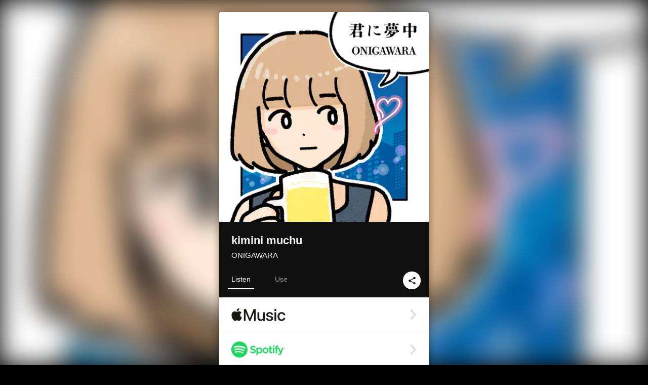

--- FILE ---
content_type: text/html; charset=UTF-8
request_url: https://linkco.re/D24uTEPz?lang=en
body_size: 10479
content:
<!doctype html><html lang=en prefix="og: http://ogp.me/ns#"><head><meta charset=utf-8><meta name=keywords content="ONIGAWARA,オニガワラ,iTunes,Amazon Music,Spotify,Download"><meta name=description content="Album • 2022 • 2 Songs • 6 mins"><meta name=thumbnail content="https://tcj-image-production.s3.ap-northeast-1.amazonaws.com/u74317/r931767/ite931767.jpg?X-Amz-Algorithm=AWS4-HMAC-SHA256&amp;X-Amz-Credential=AKIAJV4VIS2VN3X4CBGA%2F20260121%2Fap-northeast-1%2Fs3%2Faws4_request&amp;X-Amz-Date=20260121T064148Z&amp;X-Amz-Expires=86400&amp;X-Amz-SignedHeaders=host&amp;X-Amz-Signature=a438adbe31f55100452f796f393fdd1cadb4cde7daead543b644d68a50fdff08"><meta name=viewport content="width=device-width"><meta name=format-detection content="telephone=no"><meta property="og:title" content="kimini muchu by ONIGAWARA"><meta property="og:type" content="music.album"><meta property="og:url" content="https://linkco.re/D24uTEPz"><meta property="og:image" content="https://www.tunecore.co.jp/s3pna/tcj-image-production/u74317/r931767/itd931767.jpg"><meta property="og:site_name" content="TuneCore Japan"><meta property="og:description" content="Album • 2022 • 2 Songs • 6 mins"><meta property="og:locale" content="en_US"><meta property="og:locale:alternate" content="ja_JP"><meta property="music:musician" content="https://linkco.re/D24uTEPz"><meta property="music:release_date" content="2022-08-20"><meta property="music:song" content="kimini muchu"><meta property="music:song:track" content="1"><meta property="music:song" content="moonlight"><meta property="music:song:track" content="2"><meta property="fb:app_id" content="355055424548858"><meta name=twitter:card content="summary_large_image"><meta name=twitter:url content="https://linkco.re/D24uTEPz"><meta name=twitter:title content="kimini muchu by ONIGAWARA"><meta name=twitter:image content="https://www.tunecore.co.jp/s3pna/tcj-image-production/u74317/r931767/itd931767.jpg"><meta name=twitter:description content="Album • 2022 • 2 Songs • 6 mins"><link rel="shortcut icon" href=/favicon.ico><link href=/static/v128578443/css/googleapi_fonts_Montserrat700.css rel=stylesheet><link href="https://fonts.googleapis.com/css?family=Roboto" rel=stylesheet><title>kimini muchu by ONIGAWARA | TuneCore Japan</title>
<link rel=stylesheet href=/static/v128578443/css/bootstrap.min.css><link rel=stylesheet href=/static/v128578443/css/font-awesome-min.css><link rel=stylesheet href=/static/v128578443/css/linkcore.css><link rel=stylesheet href=/static/v128578443/css/toastr.css><link rel=canonical href="https://linkco.re/D24uTEPz?lang=en"><link rel=amphtml href=https://linkco.re/amp/D24uTEPz><link rel=alternate hreflang=x-default href=https://linkco.re/D24uTEPz><link rel=alternate hreflang=en href="https://linkco.re/D24uTEPz?lang=en"><link rel=alternate hreflang=ja href="https://linkco.re/D24uTEPz?lang=ja"><script>
    (function(e,t,n,s,o){e[s]=e[s]||[],e[s].push({"gtm.start":(new Date).getTime(),event:"gtm.js"});var a=t.getElementsByTagName(n)[0],i=t.createElement(n),r=s!="dataLayer"?"&l="+s:"";i.async=!0,i.src="https://www.googletagmanager.com/gtm.js?id="+o+r,a.parentNode.insertBefore(i,a)})(window,document,"script","dataLayer","GTM-T66DDXK")
  </script><script src=/static/v128578443/js/jquery-1.11.3.min.js></script><script src=/static/v128578443/js/bootstrap.min.js></script><script src=/static/v128578443/js/jplayer/jquery.jplayer.js></script><script src=/static/v128578443/js/jplayer_artist.js></script><script src=/static/v128578443/js/toastr.min.js></script><script src=/static/v128578443/js/lazysizes.min.js></script><script src=/static/v128578443/clipboard.js/clipboard.min.js></script></head><body><noscript><iframe src="https://www.googletagmanager.com/ns.html?id=GTM-T66DDXK" height=0 width=0 style=display:none;visibility:hidden></iframe></noscript><script async src=//pagead2.googlesyndication.com/pagead/js/adsbygoogle.js></script><script>
  (adsbygoogle=window.adsbygoogle||[]).push({google_ad_client:"ca-pub-8251852406063252",enable_page_level_ads:!0})
</script><div id=container><div class=single-release><section class="single-release-detail album_detail r931767_detail"><div class="release-bg-cover hidden-xs"><picture><source media="(min-width: 300px)" srcset="https://tcj-image-production.s3.ap-northeast-1.amazonaws.com/u74317/r931767/itew931767.webp?X-Amz-Algorithm=AWS4-HMAC-SHA256&amp;X-Amz-Credential=AKIAJV4VIS2VN3X4CBGA%2F20260121%2Fap-northeast-1%2Fs3%2Faws4_request&amp;X-Amz-Date=20260121T064148Z&amp;X-Amz-Expires=86400&amp;X-Amz-SignedHeaders=host&amp;X-Amz-Signature=60f7988d1fe94efc74172789144090652656fc501954d30365966b0aa72e0e1f 1x, https://tcj-image-production.s3.ap-northeast-1.amazonaws.com/u74317/r931767/itdw931767.webp?X-Amz-Algorithm=AWS4-HMAC-SHA256&amp;X-Amz-Credential=AKIAJV4VIS2VN3X4CBGA%2F20260121%2Fap-northeast-1%2Fs3%2Faws4_request&amp;X-Amz-Date=20260121T064148Z&amp;X-Amz-Expires=86400&amp;X-Amz-SignedHeaders=host&amp;X-Amz-Signature=78dee2b962a339036887d0a2fedc2fd0aed01b14a72aa91219ebcaa913cab3cc 2x" type=image/webp><source media="(min-width: 300px)" srcset="https://tcj-image-production.s3.ap-northeast-1.amazonaws.com/u74317/r931767/ite931767.jpg?X-Amz-Algorithm=AWS4-HMAC-SHA256&amp;X-Amz-Credential=AKIAJV4VIS2VN3X4CBGA%2F20260121%2Fap-northeast-1%2Fs3%2Faws4_request&amp;X-Amz-Date=20260121T064148Z&amp;X-Amz-Expires=86400&amp;X-Amz-SignedHeaders=host&amp;X-Amz-Signature=a438adbe31f55100452f796f393fdd1cadb4cde7daead543b644d68a50fdff08 1x, https://tcj-image-production.s3.ap-northeast-1.amazonaws.com/u74317/r931767/itd931767.jpg?X-Amz-Algorithm=AWS4-HMAC-SHA256&amp;X-Amz-Credential=AKIAJV4VIS2VN3X4CBGA%2F20260121%2Fap-northeast-1%2Fs3%2Faws4_request&amp;X-Amz-Date=20260121T064148Z&amp;X-Amz-Expires=86400&amp;X-Amz-SignedHeaders=host&amp;X-Amz-Signature=9af0ef896a8115ae0168e370596ca57ad53e8a3b8b0c2939448ff3a9992511b8 2x" type=image/jpeg><img src="https://tcj-image-production.s3.ap-northeast-1.amazonaws.com/u74317/r931767/ite931767.jpg?X-Amz-Algorithm=AWS4-HMAC-SHA256&amp;X-Amz-Credential=AKIAJV4VIS2VN3X4CBGA%2F20260121%2Fap-northeast-1%2Fs3%2Faws4_request&amp;X-Amz-Date=20260121T064148Z&amp;X-Amz-Expires=86400&amp;X-Amz-SignedHeaders=host&amp;X-Amz-Signature=a438adbe31f55100452f796f393fdd1cadb4cde7daead543b644d68a50fdff08" alt="kimini muchu Front Cover"></picture></div><div class=centering><div class='listening clearfix' id=r931767_detail><div class=cover><div class=artwork><picture><source media="(min-width: 300px)" srcset="https://tcj-image-production.s3.ap-northeast-1.amazonaws.com/u74317/r931767/itew931767.webp?X-Amz-Algorithm=AWS4-HMAC-SHA256&amp;X-Amz-Credential=AKIAJV4VIS2VN3X4CBGA%2F20260121%2Fap-northeast-1%2Fs3%2Faws4_request&amp;X-Amz-Date=20260121T064148Z&amp;X-Amz-Expires=86400&amp;X-Amz-SignedHeaders=host&amp;X-Amz-Signature=60f7988d1fe94efc74172789144090652656fc501954d30365966b0aa72e0e1f 1x, https://tcj-image-production.s3.ap-northeast-1.amazonaws.com/u74317/r931767/itdw931767.webp?X-Amz-Algorithm=AWS4-HMAC-SHA256&amp;X-Amz-Credential=AKIAJV4VIS2VN3X4CBGA%2F20260121%2Fap-northeast-1%2Fs3%2Faws4_request&amp;X-Amz-Date=20260121T064148Z&amp;X-Amz-Expires=86400&amp;X-Amz-SignedHeaders=host&amp;X-Amz-Signature=78dee2b962a339036887d0a2fedc2fd0aed01b14a72aa91219ebcaa913cab3cc 2x" type=image/webp><source media="(min-width: 300px)" srcset="https://tcj-image-production.s3.ap-northeast-1.amazonaws.com/u74317/r931767/ite931767.jpg?X-Amz-Algorithm=AWS4-HMAC-SHA256&amp;X-Amz-Credential=AKIAJV4VIS2VN3X4CBGA%2F20260121%2Fap-northeast-1%2Fs3%2Faws4_request&amp;X-Amz-Date=20260121T064148Z&amp;X-Amz-Expires=86400&amp;X-Amz-SignedHeaders=host&amp;X-Amz-Signature=a438adbe31f55100452f796f393fdd1cadb4cde7daead543b644d68a50fdff08 1x, https://tcj-image-production.s3.ap-northeast-1.amazonaws.com/u74317/r931767/itd931767.jpg?X-Amz-Algorithm=AWS4-HMAC-SHA256&amp;X-Amz-Credential=AKIAJV4VIS2VN3X4CBGA%2F20260121%2Fap-northeast-1%2Fs3%2Faws4_request&amp;X-Amz-Date=20260121T064148Z&amp;X-Amz-Expires=86400&amp;X-Amz-SignedHeaders=host&amp;X-Amz-Signature=9af0ef896a8115ae0168e370596ca57ad53e8a3b8b0c2939448ff3a9992511b8 2x" type=image/jpeg><img src="https://tcj-image-production.s3.ap-northeast-1.amazonaws.com/u74317/r931767/ite931767.jpg?X-Amz-Algorithm=AWS4-HMAC-SHA256&amp;X-Amz-Credential=AKIAJV4VIS2VN3X4CBGA%2F20260121%2Fap-northeast-1%2Fs3%2Faws4_request&amp;X-Amz-Date=20260121T064148Z&amp;X-Amz-Expires=86400&amp;X-Amz-SignedHeaders=host&amp;X-Amz-Signature=a438adbe31f55100452f796f393fdd1cadb4cde7daead543b644d68a50fdff08" alt="kimini muchu Front Cover" height=400 width=400></picture></div><div class=title><div class=release_title><h1 title="kimini muchu">kimini muchu</h1></div><div class=artist_name><h2 class=name><a href='https://www.tunecore.co.jp/artists/ONIGAWARA-NISHIMIKAWA?lang=en' aria-label=ONIGAWARA title=ONIGAWARA class=text-link>ONIGAWARA</a></h2></div></div><div class=tab_wrap><input id=tab_listen type=radio name=tab class=tab_switch checked onclick="setParams('listen')">
<label class=tab_label for=tab_listen>Listen</label><div class=tab_content><div class=release_stores><div class=info><input id=store_more_check type=checkbox><ul class=store_icon><li data-store=2605><a href="https://www.tunecore.co.jp/to/apple_music/931767?lang=en" id=store_id_2605 title="Available on Apple Music" data-store=2605><span class=store><picture><img class="mb5 lazyload" alt="Available on Apple Music" width=107 height=40 data-sizes=auto data-src=/static/v128578443/images/stores/apple_music.1x.png data-srcset="/static/v128578443/images/stores/apple_music.1x.png 1x, /static/v128578443/images/stores/apple_music.2x.png 2x, /static/v128578443/images/stores/apple_music.3x.png 3x" alt="Available on Apple Music"><noscript><img class=mb5 alt="Available on Apple Music" width=107 height=40 src=/static/v128578443/images/stores/apple_music.1x.png srcset="/static/v128578443/images/stores/apple_music.1x.png 1x, /static/v128578443/images/stores/apple_music.2x.png 2x, /static/v128578443/images/stores/apple_music.3x.png 3x" alt="Available on Apple Music"></noscript></picture><img src=/static/v128578443/images/arrow_right.svg alt></span></a><li data-store=305><a href="https://www.tunecore.co.jp/to/spotify/931767?lang=en" id=store_id_305 title="Available on Spotify" data-store=305><span class=store><picture><img class="mb5 lazyload" alt="Available on Spotify" width=107 height=40 data-sizes=auto data-src=/static/v128578443/images/stores/spotify.1x.png data-srcset="/static/v128578443/images/stores/spotify.1x.png 1x, /static/v128578443/images/stores/spotify.2x.png 2x, /static/v128578443/images/stores/spotify.3x.png 3x" alt="Available on Spotify"><noscript><img class=mb5 alt="Available on Spotify" width=107 height=40 src=/static/v128578443/images/stores/spotify.1x.png srcset="/static/v128578443/images/stores/spotify.1x.png 1x, /static/v128578443/images/stores/spotify.2x.png 2x, /static/v128578443/images/stores/spotify.3x.png 3x" alt="Available on Spotify"></noscript></picture><img src=/static/v128578443/images/arrow_right.svg alt></span></a><li data-store=2105><a href="https://www.tunecore.co.jp/to/youtube_music_key/931767?lang=en" id=store_id_2105 title="Available on YouTube Music" data-store=2105><span class=store><picture><img class="mb5 lazyload" alt="Available on YouTube Music" width=107 height=40 data-sizes=auto data-src=/static/v128578443/images/stores/youtube_music_key.1x.png data-srcset="/static/v128578443/images/stores/youtube_music_key.1x.png 1x, /static/v128578443/images/stores/youtube_music_key.2x.png 2x, /static/v128578443/images/stores/youtube_music_key.3x.png 3x" alt="Available on YouTube Music"><noscript><img class=mb5 alt="Available on YouTube Music" width=107 height=40 src=/static/v128578443/images/stores/youtube_music_key.1x.png srcset="/static/v128578443/images/stores/youtube_music_key.1x.png 1x, /static/v128578443/images/stores/youtube_music_key.2x.png 2x, /static/v128578443/images/stores/youtube_music_key.3x.png 3x" alt="Available on YouTube Music"></noscript></picture><img src=/static/v128578443/images/arrow_right.svg alt></span></a><li data-store=2501><a href="https://www.tunecore.co.jp/to/line/931767?lang=en" id=store_id_2501 title="Available on LINE MUSIC" data-store=2501><span class=store><picture><img class="mb5 lazyload" alt="Available on LINE MUSIC" width=107 height=40 data-sizes=auto data-src=/static/v128578443/images/stores/line.1x.png data-srcset="/static/v128578443/images/stores/line.1x.png 1x, /static/v128578443/images/stores/line.2x.png 2x, /static/v128578443/images/stores/line.3x.png 3x" alt="Available on LINE MUSIC"><noscript><img class=mb5 alt="Available on LINE MUSIC" width=107 height=40 src=/static/v128578443/images/stores/line.1x.png srcset="/static/v128578443/images/stores/line.1x.png 1x, /static/v128578443/images/stores/line.2x.png 2x, /static/v128578443/images/stores/line.3x.png 3x" alt="Available on LINE MUSIC"></noscript></picture><img src=/static/v128578443/images/arrow_right.svg alt></span></a><li data-store=3705><a href="https://www.tunecore.co.jp/to/amazon_music_unlimited/931767?lang=en" id=store_id_3705 title="Available on Amazon Music Unlimited" data-store=3705><span class=store><picture><img class="mb5 lazyload" alt="Available on Amazon Music Unlimited" width=107 height=40 data-sizes=auto data-src=/static/v128578443/images/stores/amazon_music_unlimited.1x.png data-srcset="/static/v128578443/images/stores/amazon_music_unlimited.1x.png 1x, /static/v128578443/images/stores/amazon_music_unlimited.2x.png 2x, /static/v128578443/images/stores/amazon_music_unlimited.3x.png 3x" alt="Available on Amazon Music Unlimited"><noscript><img class=mb5 alt="Available on Amazon Music Unlimited" width=107 height=40 src=/static/v128578443/images/stores/amazon_music_unlimited.1x.png srcset="/static/v128578443/images/stores/amazon_music_unlimited.1x.png 1x, /static/v128578443/images/stores/amazon_music_unlimited.2x.png 2x, /static/v128578443/images/stores/amazon_music_unlimited.3x.png 3x" alt="Available on Amazon Music Unlimited"></noscript></picture><img src=/static/v128578443/images/arrow_right.svg alt></span></a><li data-store=2701><a href="https://www.tunecore.co.jp/to/awa/931767?lang=en" id=store_id_2701 title="Available on AWA" data-store=2701><span class=store><picture><img class="mb5 lazyload" alt="Available on AWA" width=107 height=40 data-sizes=auto data-src=/static/v128578443/images/stores/awa.1x.png data-srcset="/static/v128578443/images/stores/awa.1x.png 1x, /static/v128578443/images/stores/awa.2x.png 2x, /static/v128578443/images/stores/awa.3x.png 3x" alt="Available on AWA"><noscript><img class=mb5 alt="Available on AWA" width=107 height=40 src=/static/v128578443/images/stores/awa.1x.png srcset="/static/v128578443/images/stores/awa.1x.png 1x, /static/v128578443/images/stores/awa.2x.png 2x, /static/v128578443/images/stores/awa.3x.png 3x" alt="Available on AWA"></noscript></picture><img src=/static/v128578443/images/arrow_right.svg alt></span></a><li data-store=105><a href="https://www.tunecore.co.jp/to/itunes/931767?lang=en" id=store_id_105 title="Available on iTunes" data-store=105><span class=store><picture><img class="mb5 lazyload" alt="Available on iTunes" width=107 height=40 data-sizes=auto data-src=/static/v128578443/images/stores/itunes.1x.png data-srcset="/static/v128578443/images/stores/itunes.1x.png 1x, /static/v128578443/images/stores/itunes.2x.png 2x, /static/v128578443/images/stores/itunes.3x.png 3x" alt="Available on iTunes"><noscript><img class=mb5 alt="Available on iTunes" width=107 height=40 src=/static/v128578443/images/stores/itunes.1x.png srcset="/static/v128578443/images/stores/itunes.1x.png 1x, /static/v128578443/images/stores/itunes.2x.png 2x, /static/v128578443/images/stores/itunes.3x.png 3x" alt="Available on iTunes"></noscript></picture><img src=/static/v128578443/images/arrow_right.svg alt></span></a><li data-store=3605><a href="https://www.tunecore.co.jp/to/amazon_music/931767?lang=en" id=store_id_3605 title="Available on Amazon Music" data-store=3605><span class=store><picture><img class="mb5 lazyload" alt="Available on Amazon Music" width=107 height=40 data-sizes=auto data-src=/static/v128578443/images/stores/amazon_music.1x.png data-srcset="/static/v128578443/images/stores/amazon_music.1x.png 1x, /static/v128578443/images/stores/amazon_music.2x.png 2x, /static/v128578443/images/stores/amazon_music.3x.png 3x" alt="Available on Amazon Music"><noscript><img class=mb5 alt="Available on Amazon Music" width=107 height=40 src=/static/v128578443/images/stores/amazon_music.1x.png srcset="/static/v128578443/images/stores/amazon_music.1x.png 1x, /static/v128578443/images/stores/amazon_music.2x.png 2x, /static/v128578443/images/stores/amazon_music.3x.png 3x" alt="Available on Amazon Music"></noscript></picture><img src=/static/v128578443/images/arrow_right.svg alt></span></a><li data-store=401><a href="https://www.tunecore.co.jp/to/recochoku401/931767?lang=en" id=store_id_401 title="Available on recochoku" data-store=401><span class=store><picture><img class="mb5 lazyload" alt="Available on recochoku" width=107 height=40 data-sizes=auto data-src=/static/v128578443/images/stores/recochoku_recochoku.1x.png data-srcset="/static/v128578443/images/stores/recochoku_recochoku.1x.png 1x, /static/v128578443/images/stores/recochoku_recochoku.2x.png 2x, /static/v128578443/images/stores/recochoku_recochoku.3x.png 3x" alt="Available on recochoku"><noscript><img class=mb5 alt="Available on recochoku" width=107 height=40 src=/static/v128578443/images/stores/recochoku_recochoku.1x.png srcset="/static/v128578443/images/stores/recochoku_recochoku.1x.png 1x, /static/v128578443/images/stores/recochoku_recochoku.2x.png 2x, /static/v128578443/images/stores/recochoku_recochoku.3x.png 3x" alt="Available on recochoku"></noscript></picture><img src=/static/v128578443/images/arrow_right.svg alt></span></a><li data-store=1701><a href="https://www.tunecore.co.jp/to/mora1701/931767?lang=en" id=store_id_1701 title="Available on mora" data-store=1701><span class=store><picture><img class="mb5 lazyload" alt="Available on mora" width=107 height=40 data-sizes=auto data-src=/static/v128578443/images/stores/moratouch.1x.png data-srcset="/static/v128578443/images/stores/moratouch.1x.png 1x, /static/v128578443/images/stores/moratouch.2x.png 2x, /static/v128578443/images/stores/moratouch.3x.png 3x" alt="Available on mora"><noscript><img class=mb5 alt="Available on mora" width=107 height=40 src=/static/v128578443/images/stores/moratouch.1x.png srcset="/static/v128578443/images/stores/moratouch.1x.png 1x, /static/v128578443/images/stores/moratouch.2x.png 2x, /static/v128578443/images/stores/moratouch.3x.png 3x" alt="Available on mora"></noscript></picture><img src=/static/v128578443/images/arrow_right.svg alt></span></a><li data-store=3005 class=toggle_store_icon><a href="https://www.tunecore.co.jp/to/amazon_prime_music/931767?lang=en" id=store_id_3005 title="Available on Prime Music" data-store=3005><span class=store><picture><img class="mb5 lazyload" alt="Available on Prime Music" width=107 height=40 data-sizes=auto data-src=/static/v128578443/images/stores/amazon_prime_music.1x.png data-srcset="/static/v128578443/images/stores/amazon_prime_music.1x.png 1x, /static/v128578443/images/stores/amazon_prime_music.2x.png 2x, /static/v128578443/images/stores/amazon_prime_music.3x.png 3x" alt="Available on Prime Music"><noscript><img class=mb5 alt="Available on Prime Music" width=107 height=40 src=/static/v128578443/images/stores/amazon_prime_music.1x.png srcset="/static/v128578443/images/stores/amazon_prime_music.1x.png 1x, /static/v128578443/images/stores/amazon_prime_music.2x.png 2x, /static/v128578443/images/stores/amazon_prime_music.3x.png 3x" alt="Available on Prime Music"></noscript></picture><img src=/static/v128578443/images/arrow_right.svg alt></span></a><li data-store=4705 class=toggle_store_icon><a href="https://www.tunecore.co.jp/to/amazon_music_free/931767?lang=en" id=store_id_4705 title="Available on Amazon Music Free" data-store=4705><span class=store><picture><img class="mb5 lazyload" alt="Available on Amazon Music Free" width=107 height=40 data-sizes=auto data-src=/static/v128578443/images/stores/amazon_music_free.1x.png data-srcset="/static/v128578443/images/stores/amazon_music_free.1x.png 1x, /static/v128578443/images/stores/amazon_music_free.2x.png 2x, /static/v128578443/images/stores/amazon_music_free.3x.png 3x" alt="Available on Amazon Music Free"><noscript><img class=mb5 alt="Available on Amazon Music Free" width=107 height=40 src=/static/v128578443/images/stores/amazon_music_free.1x.png srcset="/static/v128578443/images/stores/amazon_music_free.1x.png 1x, /static/v128578443/images/stores/amazon_music_free.2x.png 2x, /static/v128578443/images/stores/amazon_music_free.3x.png 3x" alt="Available on Amazon Music Free"></noscript></picture><img src=/static/v128578443/images/arrow_right.svg alt></span></a><li data-store=3805 class=toggle_store_icon><a href="https://www.tunecore.co.jp/to/deezer/931767?lang=en" id=store_id_3805 title="Available on Deezer" data-store=3805><span class=store><picture><img class="mb5 lazyload" alt="Available on Deezer" width=107 height=40 data-sizes=auto data-src=/static/v128578443/images/stores/deezer.1x.png data-srcset="/static/v128578443/images/stores/deezer.1x.png 1x, /static/v128578443/images/stores/deezer.2x.png 2x, /static/v128578443/images/stores/deezer.3x.png 3x" alt="Available on Deezer"><noscript><img class=mb5 alt="Available on Deezer" width=107 height=40 src=/static/v128578443/images/stores/deezer.1x.png srcset="/static/v128578443/images/stores/deezer.1x.png 1x, /static/v128578443/images/stores/deezer.2x.png 2x, /static/v128578443/images/stores/deezer.3x.png 3x" alt="Available on Deezer"></noscript></picture><img src=/static/v128578443/images/arrow_right.svg alt></span></a><li data-store=1105 class=toggle_store_icon><a href="https://www.tunecore.co.jp/to/kkbox/931767?lang=en" id=store_id_1105 title="Available on KKBOX" data-store=1105><span class=store><picture><img class="mb5 lazyload" alt="Available on KKBOX" width=107 height=40 data-sizes=auto data-src=/static/v128578443/images/stores/kkbox.1x.png data-srcset="/static/v128578443/images/stores/kkbox.1x.png 1x, /static/v128578443/images/stores/kkbox.2x.png 2x, /static/v128578443/images/stores/kkbox.3x.png 3x" alt="Available on KKBOX"><noscript><img class=mb5 alt="Available on KKBOX" width=107 height=40 src=/static/v128578443/images/stores/kkbox.1x.png srcset="/static/v128578443/images/stores/kkbox.1x.png 1x, /static/v128578443/images/stores/kkbox.2x.png 2x, /static/v128578443/images/stores/kkbox.3x.png 3x" alt="Available on KKBOX"></noscript></picture><img src=/static/v128578443/images/arrow_right.svg alt></span></a><li data-store=404 class=toggle_store_icon><a href="https://www.tunecore.co.jp/to/recochoku404/931767?lang=en" id=store_id_404 title="Available on d hits powered by recochoku" data-store=404><span class=store><picture><img class="mb5 lazyload" alt="Available on d hits powered by recochoku" width=107 height=40 data-sizes=auto data-src=/static/v128578443/images/stores/recochoku_dhits.1x.png data-srcset="/static/v128578443/images/stores/recochoku_dhits.1x.png 1x, /static/v128578443/images/stores/recochoku_dhits.2x.png 2x, /static/v128578443/images/stores/recochoku_dhits.3x.png 3x" alt="Available on d hits powered by recochoku"><noscript><img class=mb5 alt="Available on d hits powered by recochoku" width=107 height=40 src=/static/v128578443/images/stores/recochoku_dhits.1x.png srcset="/static/v128578443/images/stores/recochoku_dhits.1x.png 1x, /static/v128578443/images/stores/recochoku_dhits.2x.png 2x, /static/v128578443/images/stores/recochoku_dhits.3x.png 3x" alt="Available on d hits powered by recochoku"></noscript></picture><img src=/static/v128578443/images/arrow_right.svg alt></span></a><li data-store=402 class=toggle_store_icon><a href="https://www.tunecore.co.jp/to/recochoku402/931767?lang=en" id=store_id_402 title="Available on d music powered by recochoku" data-store=402><span class=store><picture><img class="mb5 lazyload" alt="Available on d music powered by recochoku" width=107 height=40 data-sizes=auto data-src=/static/v128578443/images/stores/recochoku_dmusic.1x.png data-srcset="/static/v128578443/images/stores/recochoku_dmusic.1x.png 1x, /static/v128578443/images/stores/recochoku_dmusic.2x.png 2x, /static/v128578443/images/stores/recochoku_dmusic.3x.png 3x" alt="Available on d music powered by recochoku"><noscript><img class=mb5 alt="Available on d music powered by recochoku" width=107 height=40 src=/static/v128578443/images/stores/recochoku_dmusic.1x.png srcset="/static/v128578443/images/stores/recochoku_dmusic.1x.png 1x, /static/v128578443/images/stores/recochoku_dmusic.2x.png 2x, /static/v128578443/images/stores/recochoku_dmusic.3x.png 3x" alt="Available on d music powered by recochoku"></noscript></picture><img src=/static/v128578443/images/arrow_right.svg alt></span></a><li data-store=403 class=toggle_store_icon><a href="https://www.tunecore.co.jp/to/recochoku403/931767?lang=en" id=store_id_403 title="Available on Music Store powered by recochoku" data-store=403><span class=store><picture><img class="mb5 lazyload" alt="Available on Music Store powered by recochoku" width=107 height=40 data-sizes=auto data-src=/static/v128578443/images/stores/recochoku_lismo_store.1x.png data-srcset="/static/v128578443/images/stores/recochoku_lismo_store.1x.png 1x, /static/v128578443/images/stores/recochoku_lismo_store.2x.png 2x, /static/v128578443/images/stores/recochoku_lismo_store.3x.png 3x" alt="Available on Music Store powered by recochoku"><noscript><img class=mb5 alt="Available on Music Store powered by recochoku" width=107 height=40 src=/static/v128578443/images/stores/recochoku_lismo_store.1x.png srcset="/static/v128578443/images/stores/recochoku_lismo_store.1x.png 1x, /static/v128578443/images/stores/recochoku_lismo_store.2x.png 2x, /static/v128578443/images/stores/recochoku_lismo_store.3x.png 3x" alt="Available on Music Store powered by recochoku"></noscript></picture><img src=/static/v128578443/images/arrow_right.svg alt></span></a><li data-store=1801 class=toggle_store_icon><a href="https://music-book.jp/Search?Keyword=ONIGAWARA%20%E5%90%9B%E3%81%AB%E5%A4%A2%E4%B8%AD" id=store_id_1801 title="Available on music.jp STORE" data-store=1801><span class=store><picture><img class="mb5 lazyload" alt="Available on music.jp STORE" width=107 height=40 data-sizes=auto data-src=/static/v128578443/images/stores/musicjp_store.1x.png data-srcset="/static/v128578443/images/stores/musicjp_store.1x.png 1x, /static/v128578443/images/stores/musicjp_store.2x.png 2x, /static/v128578443/images/stores/musicjp_store.3x.png 3x" alt="Available on music.jp STORE"><noscript><img class=mb5 alt="Available on music.jp STORE" width=107 height=40 src=/static/v128578443/images/stores/musicjp_store.1x.png srcset="/static/v128578443/images/stores/musicjp_store.1x.png 1x, /static/v128578443/images/stores/musicjp_store.2x.png 2x, /static/v128578443/images/stores/musicjp_store.3x.png 3x" alt="Available on music.jp STORE"></noscript></picture><img src=/static/v128578443/images/arrow_right.svg alt></span></a><li data-store=2401 class=toggle_store_icon><a href=https://pc.dwango.jp/searches/artist/ONIGAWARA%20%E5%90%9B%E3%81%AB%E5%A4%A2%E4%B8%AD id=store_id_2401 title="Available on dwango.jp" data-store=2401><span class=store><picture><img class="mb5 lazyload" alt="Available on dwango.jp" width=107 height=40 data-sizes=auto data-src=/static/v128578443/images/stores/dwango.1x.png data-srcset="/static/v128578443/images/stores/dwango.1x.png 1x, /static/v128578443/images/stores/dwango.2x.png 2x, /static/v128578443/images/stores/dwango.3x.png 3x" alt="Available on dwango.jp"><noscript><img class=mb5 alt="Available on dwango.jp" width=107 height=40 src=/static/v128578443/images/stores/dwango.1x.png srcset="/static/v128578443/images/stores/dwango.1x.png 1x, /static/v128578443/images/stores/dwango.2x.png 2x, /static/v128578443/images/stores/dwango.3x.png 3x" alt="Available on dwango.jp"></noscript></picture><img src=/static/v128578443/images/arrow_right.svg alt></span></a><li data-store=2402 class=toggle_store_icon><a href=https://pc.animelo.jp/search/artist/ONIGAWARA%20%E5%90%9B%E3%81%AB%E5%A4%A2%E4%B8%AD id=store_id_2402 title="Available on animelo mix" data-store=2402><span class=store><picture><img class="mb5 lazyload" alt="Available on animelo mix" width=107 height=40 data-sizes=auto data-src=/static/v128578443/images/stores/animelo_mix.1x.png data-srcset="/static/v128578443/images/stores/animelo_mix.1x.png 1x, /static/v128578443/images/stores/animelo_mix.2x.png 2x, /static/v128578443/images/stores/animelo_mix.3x.png 3x" alt="Available on animelo mix"><noscript><img class=mb5 alt="Available on animelo mix" width=107 height=40 src=/static/v128578443/images/stores/animelo_mix.1x.png srcset="/static/v128578443/images/stores/animelo_mix.1x.png 1x, /static/v128578443/images/stores/animelo_mix.2x.png 2x, /static/v128578443/images/stores/animelo_mix.3x.png 3x" alt="Available on animelo mix"></noscript></picture><img src=/static/v128578443/images/arrow_right.svg alt></span></a><li data-store=2403 class=toggle_store_icon><a href=https://pc.dwango.jp/searches/artist/ONIGAWARA%20%E5%90%9B%E3%81%AB%E5%A4%A2%E4%B8%AD id=store_id_2403 title="Available on K-POP Life" data-store=2403><span class=store><picture><img class="mb5 lazyload" alt="Available on K-POP Life" width=107 height=40 data-sizes=auto data-src=/static/v128578443/images/stores/kpop_life.1x.png data-srcset="/static/v128578443/images/stores/kpop_life.1x.png 1x, /static/v128578443/images/stores/kpop_life.2x.png 2x, /static/v128578443/images/stores/kpop_life.3x.png 3x" alt="Available on K-POP Life"><noscript><img class=mb5 alt="Available on K-POP Life" width=107 height=40 src=/static/v128578443/images/stores/kpop_life.1x.png srcset="/static/v128578443/images/stores/kpop_life.1x.png 1x, /static/v128578443/images/stores/kpop_life.2x.png 2x, /static/v128578443/images/stores/kpop_life.3x.png 3x" alt="Available on K-POP Life"></noscript></picture><img src=/static/v128578443/images/arrow_right.svg alt></span></a><li data-store=2404 class=toggle_store_icon><a href=https://pc.dwango.jp/searches/artist/ONIGAWARA%20%E5%90%9B%E3%81%AB%E5%A4%A2%E4%B8%AD id=store_id_2404 title="Available on Billboard x dwango" data-store=2404><span class=store><picture><img class="mb5 lazyload" alt="Available on Billboard x dwango" width=107 height=40 data-sizes=auto data-src=/static/v128578443/images/stores/billboard.1x.png data-srcset="/static/v128578443/images/stores/billboard.1x.png 1x, /static/v128578443/images/stores/billboard.2x.png 2x, /static/v128578443/images/stores/billboard.3x.png 3x" alt="Available on Billboard x dwango"><noscript><img class=mb5 alt="Available on Billboard x dwango" width=107 height=40 src=/static/v128578443/images/stores/billboard.1x.png srcset="/static/v128578443/images/stores/billboard.1x.png 1x, /static/v128578443/images/stores/billboard.2x.png 2x, /static/v128578443/images/stores/billboard.3x.png 3x" alt="Available on Billboard x dwango"></noscript></picture><img src=/static/v128578443/images/arrow_right.svg alt></span></a><li data-store=3301 class=toggle_store_icon><a href="https://www.tunecore.co.jp/to/ototoy3301/931767?lang=en" id=store_id_3301 title="Available on OTOTOY" data-store=3301><span class=store><picture><img class="mb5 lazyload" alt="Available on OTOTOY" width=107 height=40 data-sizes=auto data-src=/static/v128578443/images/stores/ototoy.1x.png data-srcset="/static/v128578443/images/stores/ototoy.1x.png 1x, /static/v128578443/images/stores/ototoy.2x.png 2x, /static/v128578443/images/stores/ototoy.3x.png 3x" alt="Available on OTOTOY"><noscript><img class=mb5 alt="Available on OTOTOY" width=107 height=40 src=/static/v128578443/images/stores/ototoy.1x.png srcset="/static/v128578443/images/stores/ototoy.1x.png 1x, /static/v128578443/images/stores/ototoy.2x.png 2x, /static/v128578443/images/stores/ototoy.3x.png 3x" alt="Available on OTOTOY"></noscript></picture><img src=/static/v128578443/images/arrow_right.svg alt></span></a><li data-store=501 class=toggle_store_icon><a href="https://www.tunecore.co.jp/to/mysound501/931767?lang=en" id=store_id_501 title="Available on mysound" data-store=501><span class=store><picture><img class="mb5 lazyload" alt="Available on mysound" width=107 height=40 data-sizes=auto data-src=/static/v128578443/images/stores/mysound_mysound.1x.png data-srcset="/static/v128578443/images/stores/mysound_mysound.1x.png 1x, /static/v128578443/images/stores/mysound_mysound.2x.png 2x, /static/v128578443/images/stores/mysound_mysound.3x.png 3x" alt="Available on mysound"><noscript><img class=mb5 alt="Available on mysound" width=107 height=40 src=/static/v128578443/images/stores/mysound_mysound.1x.png srcset="/static/v128578443/images/stores/mysound_mysound.1x.png 1x, /static/v128578443/images/stores/mysound_mysound.2x.png 2x, /static/v128578443/images/stores/mysound_mysound.3x.png 3x" alt="Available on mysound"></noscript></picture><img src=/static/v128578443/images/arrow_right.svg alt></span></a><li data-store=801 class=toggle_store_icon><a href="https://www.tunecore.co.jp/to/oricon/931767?lang=en" id=store_id_801 title="Available on Orimusic Store" data-store=801><span class=store><picture><img class="mb5 lazyload" alt="Available on Orimusic Store" width=107 height=40 data-sizes=auto data-src=/static/v128578443/images/stores/oricon.1x.png data-srcset="/static/v128578443/images/stores/oricon.1x.png 1x, /static/v128578443/images/stores/oricon.2x.png 2x, /static/v128578443/images/stores/oricon.3x.png 3x" alt="Available on Orimusic Store"><noscript><img class=mb5 alt="Available on Orimusic Store" width=107 height=40 src=/static/v128578443/images/stores/oricon.1x.png srcset="/static/v128578443/images/stores/oricon.1x.png 1x, /static/v128578443/images/stores/oricon.2x.png 2x, /static/v128578443/images/stores/oricon.3x.png 3x" alt="Available on Orimusic Store"></noscript></picture><img src=/static/v128578443/images/arrow_right.svg alt></span></a><li data-store=2301 class=toggle_store_icon><a href=https://au.utapass.auone.jp/ id=store_id_2301 title="Available on utapass" data-store=2301><span class=store><picture><img class="mb5 lazyload" alt="Available on utapass" width=107 height=40 data-sizes=auto data-src=/static/v128578443/images/stores/utapass.1x.png data-srcset="/static/v128578443/images/stores/utapass.1x.png 1x, /static/v128578443/images/stores/utapass.2x.png 2x, /static/v128578443/images/stores/utapass.3x.png 3x" alt="Available on utapass"><noscript><img class=mb5 alt="Available on utapass" width=107 height=40 src=/static/v128578443/images/stores/utapass.1x.png srcset="/static/v128578443/images/stores/utapass.1x.png 1x, /static/v128578443/images/stores/utapass.2x.png 2x, /static/v128578443/images/stores/utapass.3x.png 3x" alt="Available on utapass"></noscript></picture><img src=/static/v128578443/images/arrow_right.svg alt></span></a><li data-store=3501 class=toggle_store_icon><a href="https://music.rakuten.co.jp/link/search/result/ALBUM?q=%20%E5%90%9B%E3%81%AB%E5%A4%A2%E4%B8%AD" id=store_id_3501 title="Available on Rakuten Music" data-store=3501><span class=store><picture><img class="mb5 lazyload" alt="Available on Rakuten Music" width=107 height=40 data-sizes=auto data-src=/static/v128578443/images/stores/rakuten_music.1x.png data-srcset="/static/v128578443/images/stores/rakuten_music.1x.png 1x, /static/v128578443/images/stores/rakuten_music.2x.png 2x, /static/v128578443/images/stores/rakuten_music.3x.png 3x" alt="Available on Rakuten Music"><noscript><img class=mb5 alt="Available on Rakuten Music" width=107 height=40 src=/static/v128578443/images/stores/rakuten_music.1x.png srcset="/static/v128578443/images/stores/rakuten_music.1x.png 1x, /static/v128578443/images/stores/rakuten_music.2x.png 2x, /static/v128578443/images/stores/rakuten_music.3x.png 3x" alt="Available on Rakuten Music"></noscript></picture><img src=/static/v128578443/images/arrow_right.svg alt></span></a><li data-store=3101 class=toggle_store_icon><a href=http://smart.usen.com/ id=store_id_3101 title="Available on USEN" data-store=3101><span class=store><picture><img class="mb5 lazyload" alt="Available on USEN" width=107 height=40 data-sizes=auto data-src=/static/v128578443/images/stores/usen.1x.png data-srcset="/static/v128578443/images/stores/usen.1x.png 1x, /static/v128578443/images/stores/usen.2x.png 2x, /static/v128578443/images/stores/usen.3x.png 3x" alt="Available on USEN"><noscript><img class=mb5 alt="Available on USEN" width=107 height=40 src=/static/v128578443/images/stores/usen.1x.png srcset="/static/v128578443/images/stores/usen.1x.png 1x, /static/v128578443/images/stores/usen.2x.png 2x, /static/v128578443/images/stores/usen.3x.png 3x" alt="Available on USEN"></noscript></picture><img src=/static/v128578443/images/arrow_right.svg alt></span></a><li data-store=413 class=toggle_store_icon><a href=http://otoraku.jp id=store_id_413 title="Available on OTORAKU" data-store=413><span class=store><picture><img class="mb5 lazyload" alt="Available on OTORAKU" width=107 height=40 data-sizes=auto data-src=/static/v128578443/images/stores/recochoku_otoraku.1x.png data-srcset="/static/v128578443/images/stores/recochoku_otoraku.1x.png 1x, /static/v128578443/images/stores/recochoku_otoraku.2x.png 2x, /static/v128578443/images/stores/recochoku_otoraku.3x.png 3x" alt="Available on OTORAKU"><noscript><img class=mb5 alt="Available on OTORAKU" width=107 height=40 src=/static/v128578443/images/stores/recochoku_otoraku.1x.png srcset="/static/v128578443/images/stores/recochoku_otoraku.1x.png 1x, /static/v128578443/images/stores/recochoku_otoraku.2x.png 2x, /static/v128578443/images/stores/recochoku_otoraku.3x.png 3x" alt="Available on OTORAKU"></noscript></picture><img src=/static/v128578443/images/arrow_right.svg alt></span></a><li data-store=5501 class=toggle_store_icon><a href="https://y.qq.com/portal/search.html?t=album&amp;w=ONIGAWARA%20kimini%20muchu" id=store_id_5501 title="Available on QQ Music" data-store=5501><span class=store><picture><img class="mb5 lazyload" alt="Available on QQ Music" width=107 height=40 data-sizes=auto data-src=/static/v128578443/images/stores/qq_music.1x.png data-srcset="/static/v128578443/images/stores/qq_music.1x.png 1x, /static/v128578443/images/stores/qq_music.2x.png 2x, /static/v128578443/images/stores/qq_music.3x.png 3x" alt="Available on QQ Music"><noscript><img class=mb5 alt="Available on QQ Music" width=107 height=40 src=/static/v128578443/images/stores/qq_music.1x.png srcset="/static/v128578443/images/stores/qq_music.1x.png 1x, /static/v128578443/images/stores/qq_music.2x.png 2x, /static/v128578443/images/stores/qq_music.3x.png 3x" alt="Available on QQ Music"></noscript></picture><img src=/static/v128578443/images/arrow_right.svg alt></span></a><li data-store=5502 class=toggle_store_icon><a href=https://www.kugou.com/ id=store_id_5502 title="Available on Kugou Music" data-store=5502><span class=store><picture><img class="mb5 lazyload" alt="Available on Kugou Music" width=107 height=40 data-sizes=auto data-src=/static/v128578443/images/stores/kugou.1x.png data-srcset="/static/v128578443/images/stores/kugou.1x.png 1x, /static/v128578443/images/stores/kugou.2x.png 2x, /static/v128578443/images/stores/kugou.3x.png 3x" alt="Available on Kugou Music"><noscript><img class=mb5 alt="Available on Kugou Music" width=107 height=40 src=/static/v128578443/images/stores/kugou.1x.png srcset="/static/v128578443/images/stores/kugou.1x.png 1x, /static/v128578443/images/stores/kugou.2x.png 2x, /static/v128578443/images/stores/kugou.3x.png 3x" alt="Available on Kugou Music"></noscript></picture><img src=/static/v128578443/images/arrow_right.svg alt></span></a><li data-store=5503 class=toggle_store_icon><a href="https://www.kuwo.cn/search/album?key=ONIGAWARA%20kimini%20muchu" id=store_id_5503 title="Available on Kuwo Music" data-store=5503><span class=store><picture><img class="mb5 lazyload" alt="Available on Kuwo Music" width=107 height=40 data-sizes=auto data-src=/static/v128578443/images/stores/kuwo_music.1x.png data-srcset="/static/v128578443/images/stores/kuwo_music.1x.png 1x, /static/v128578443/images/stores/kuwo_music.2x.png 2x, /static/v128578443/images/stores/kuwo_music.3x.png 3x" alt="Available on Kuwo Music"><noscript><img class=mb5 alt="Available on Kuwo Music" width=107 height=40 src=/static/v128578443/images/stores/kuwo_music.1x.png srcset="/static/v128578443/images/stores/kuwo_music.1x.png 1x, /static/v128578443/images/stores/kuwo_music.2x.png 2x, /static/v128578443/images/stores/kuwo_music.3x.png 3x" alt="Available on Kuwo Music"></noscript></picture><img src=/static/v128578443/images/arrow_right.svg alt></span></a><li data-store=5601 class=toggle_store_icon><a href="https://music.163.com/#/search/m/?s=ONIGAWARA%20kimini%20muchu&amp;type=10" id=store_id_5601 title="Available on NetEase" data-store=5601><span class=store><picture><img class="mb5 lazyload" alt="Available on NetEase" width=107 height=40 data-sizes=auto data-src=/static/v128578443/images/stores/net_ease.1x.png data-srcset="/static/v128578443/images/stores/net_ease.1x.png 1x, /static/v128578443/images/stores/net_ease.2x.png 2x, /static/v128578443/images/stores/net_ease.3x.png 3x" alt="Available on NetEase"><noscript><img class=mb5 alt="Available on NetEase" width=107 height=40 src=/static/v128578443/images/stores/net_ease.1x.png srcset="/static/v128578443/images/stores/net_ease.1x.png 1x, /static/v128578443/images/stores/net_ease.2x.png 2x, /static/v128578443/images/stores/net_ease.3x.png 3x" alt="Available on NetEase"></noscript></picture><img src=/static/v128578443/images/arrow_right.svg alt></span></a><li data-store=5701 class=toggle_store_icon><a href="https://www.joox.com/za/search?keyword=%20kimini%20muchu" id=store_id_5701 title data-store=5701><span class=store><picture><img class="mb5 lazyload" alt width=107 height=40 data-sizes=auto data-src=/static/v128578443/images/stores/joox.1x.png data-srcset="/static/v128578443/images/stores/joox.1x.png 1x, /static/v128578443/images/stores/joox.2x.png 2x, /static/v128578443/images/stores/joox.3x.png 3x" alt><noscript><img class=mb5 alt width=107 height=40 src=/static/v128578443/images/stores/joox.1x.png srcset="/static/v128578443/images/stores/joox.1x.png 1x, /static/v128578443/images/stores/joox.2x.png 2x, /static/v128578443/images/stores/joox.3x.png 3x" alt></noscript></picture><img src=/static/v128578443/images/arrow_right.svg alt></span></a><li data-store=6401 class=toggle_store_icon><a href="https://www.music-flo.com/search/all?keyword=ONIGAWARA%20kimini%20muchu" id=store_id_6401 title="Available on FLO" data-store=6401><span class=store><picture><img class="mb5 lazyload" alt="Available on FLO" width=107 height=40 data-sizes=auto data-src=/static/v128578443/images/stores/flo.1x.png data-srcset="/static/v128578443/images/stores/flo.1x.png 1x, /static/v128578443/images/stores/flo.2x.png 2x, /static/v128578443/images/stores/flo.3x.png 3x" alt="Available on FLO"><noscript><img class=mb5 alt="Available on FLO" width=107 height=40 src=/static/v128578443/images/stores/flo.1x.png srcset="/static/v128578443/images/stores/flo.1x.png 1x, /static/v128578443/images/stores/flo.2x.png 2x, /static/v128578443/images/stores/flo.3x.png 3x" alt="Available on FLO"></noscript></picture><img src=/static/v128578443/images/arrow_right.svg alt></span></a><li data-store=4105 class=toggle_store_icon><a href=https://www.tiktok.com id=store_id_4105 title="Available on TikTok" data-store=4105><span class=store><picture><img class="mb5 lazyload" alt="Available on TikTok" width=107 height=40 data-sizes=auto data-src=/static/v128578443/images/stores/tiktok.1x.png data-srcset="/static/v128578443/images/stores/tiktok.1x.png 1x, /static/v128578443/images/stores/tiktok.2x.png 2x, /static/v128578443/images/stores/tiktok.3x.png 3x" alt="Available on TikTok"><noscript><img class=mb5 alt="Available on TikTok" width=107 height=40 src=/static/v128578443/images/stores/tiktok.1x.png srcset="/static/v128578443/images/stores/tiktok.1x.png 1x, /static/v128578443/images/stores/tiktok.2x.png 2x, /static/v128578443/images/stores/tiktok.3x.png 3x" alt="Available on TikTok"></noscript></picture><img src=/static/v128578443/images/arrow_right.svg alt></span></a></ul><label for=store_more_check class=store_more><div>See more
<span><img src=/static/v128578443/images/arrow_down_more.svg alt="See all"></span></div></label></div></div></div><input id=tab_use type=radio name=tab class=tab_switch onclick="setParams('use')">
<label class=tab_label for=tab_use>Use</label><div class=tab_content><ul class=service_icon><li class=youtube_short><button id=album_modal_open>
<span class=store><picture><img class="mb5 lazyload" width=107 height=40 data-sizes=auto data-src=/static/v128578443/images/yt-shorts.1x.png data-srcset="/static/v128578443/images/yt-shorts.1x.png 1x, /static/v128578443/images/yt-shorts.2x.png 2x, /static/v128578443/images/yt-shorts.3x.png 3x"><noscript><img class=mb5 width=107 height=40 src=/static/v128578443/images/yt-shorts.1x.png srcset="/static/v128578443/images/yt-shorts.1x.png 1x, /static/v128578443/images/yt-shorts.2x.png 2x, /static/v128578443/images/yt-shorts.3x.png 3x"></noscript></picture><img src=/static/v128578443/images/arrow_right.svg alt></span></button><div id=short_song_list_modal class=modal><div class=modal_content><div class=modal_header><h3 class=modal_header_title>Music available for YouTube Shorts</h3><span id=album_modal_close>×</span></div><div class=modal_body><a class=youtube_short_song href=https://www.youtube.com/source/7bRctYzGCR4/shorts target=_blank><p class=list_number>1<p class=youtube_short_song_link>kimini muchu<span class=arrow><svg width="8" height="12" viewBox="0 0 8 12" fill="none" xmlns="http://www.w3.org/2000/svg" class="arrow_icon">
                                    <path d="M4.6 6L0 1.4L1.4 0L7.4 6L1.4 12L0 10.6L4.6 6Z" fill="currentColor"/>
                                </svg></span></p></a><a class=youtube_short_song href=https://www.youtube.com/source/SKgIWw0k5pw/shorts target=_blank><p class=list_number>2<p class=youtube_short_song_link>moonlight<span class=arrow><svg width="8" height="12" viewBox="0 0 8 12" fill="none" xmlns="http://www.w3.org/2000/svg" class="arrow_icon">
                                    <path d="M4.6 6L0 1.4L1.4 0L7.4 6L1.4 12L0 10.6L4.6 6Z" fill="currentColor"/>
                                </svg></span></p></a></div><div class=modal_footer></div></div></div><script>
    document.addEventListener('DOMContentLoaded', (event) => {
    
    document.querySelector('#album_modal_open').addEventListener('click', function() {
        document.querySelector('#short_song_list_modal').style.display = 'block';
        document.documentElement.style.overflow = 'hidden';
    });

    
    document.querySelector('#album_modal_close').addEventListener('click', function() {
        document.querySelector('#short_song_list_modal').style.display = 'none';
        document.documentElement.style.overflow = 'auto';
    });

    
    window.addEventListener('click', function(e) {
        if (e.target === document.querySelector('#short_song_list_modal')) {
            document.querySelector('#short_song_list_modal').style.display = 'none';
            document.documentElement.style.overflow = 'auto';
        }
    });
});
</script></ul></div><div class=share_btn><a href=# class=share_icon data-target=#shareModal data-toggle=modal type=button><span><img class=share_svg src=/static/v128578443/images/share_black.svg alt=share></span></a></div></div></div></div><div id=r931767_info class=info_area><div class=trackList_heading><h3>Track List</h3></div><div class=trackList><ul><li><div class='list_music_play detail_track play' data-audiourl=https://audio-ssl.itunes.apple.com/itunes-assets/AudioPreview112/v4/9b/bf/26/9bbf2647-ad2e-1e0d-3cea-24875b70b320/mzaf_4828350399428474172.plus.aac.p.m4a><img class=play_img src=/static/v128578443/images/music_play.svg alt="Play music"></div><div class='list_music_play detail_track stop' hidden><img class=stop_img src=/static/v128578443/images/music_stop.svg alt="Stop music"></div><input id=collapse_target_credit-1 type=checkbox>
<label for=collapse_target_credit-1 class=collapse_button_show_credit><div class=trackList_block><div class=trackList_wrap><div class=list_number>1</div><div class=list_song_title><p>kimini muchu<p class=list_song_artistname>ONIGAWARA</div></div><div class=trackList_wrap><div class=lyrics_btn><a href="https://linkco.re/D24uTEPz/songs/1892404/lyrics?lang=en">Lyric</a></div><div class=arrow_down><span class=arrow_down_wrapper><img src=/static/v128578443/images/playlist_arrow_down.svg class=rotatable_arrow alt="Open to see more information"></span></div></div></div><div class="trackList_credit trackList_credit--2"><ul><li><h4>Lyricist</h4><p>SATIFOUR<li><h4>Composer</h4><p>ONIGAWARA</ul></div></label><li><div class='list_music_play detail_track play' data-audiourl=https://audio-ssl.itunes.apple.com/itunes-assets/AudioPreview112/v4/7a/cb/8c/7acb8c97-991f-07bc-2000-41a9e44d5e16/mzaf_12204229232942905918.plus.aac.p.m4a><img class=play_img src=/static/v128578443/images/music_play.svg alt="Play music"></div><div class='list_music_play detail_track stop' hidden><img class=stop_img src=/static/v128578443/images/music_stop.svg alt="Stop music"></div><input id=collapse_target_credit-2 type=checkbox>
<label for=collapse_target_credit-2 class=collapse_button_show_credit><div class=trackList_block><div class=trackList_wrap><div class=list_number>2</div><div class=list_song_title><p>moonlight<p class=list_song_artistname>ONIGAWARA</div></div><div class=trackList_wrap><div class=lyrics_btn><a href="https://linkco.re/D24uTEPz/songs/1892409/lyrics?lang=en">Lyric</a></div><div class=arrow_down><span class=arrow_down_wrapper><img src=/static/v128578443/images/playlist_arrow_down.svg class=rotatable_arrow alt="Open to see more information"></span></div></div></div><div class="trackList_credit trackList_credit--2"><ul><li><h4>Lyricist</h4><p>SATIFOUR<li><h4>Composer</h4><p>ONIGAWARA</ul></div></label></ul><div class=trackList_attention_container><p class=trackList_attention>※ Preview may take some time.<br>※ Preview is not available for songs under copyright collective.</div></div><div class=description><p class=linerNotes>Hello!!<br><br>This is SUPER J-POP Summer song!!<br><br>Listen to me!!!!</div><div class=chart_in><input id=chart-playlist-in-check type=checkbox><div class=chart_in_label><a href=#><label for=chart-playlist-in-check><img src=/static/v128578443/images/label_playlistin.png>
<span>Chart In</span></label></a></div><div class=chart_in_detail><div class=chart_in_past><h3>Past Playlist In</h3><div class=contents><h4>kimini muchu</h4><span><img width=36 width=36 alt class=ranking_store_icon src=/static/v128578443/images/linkcore_chart_playlist_icon/spotify.svg>
Spotify • New Music Everyday - tuneTracks (curated by TuneCore Japan) • 22 Aug 2022</span></div></div></div></div></div><script>
  document.addEventListener('DOMContentLoaded', (event) => {
  const urlParams = new URLSearchParams(window.location.search);
  const service = urlParams.get('preadd_service');
  const result = urlParams.get('preadd_result');
  const lang = urlParams.get('lang');
  
  if(service) {
    switch(result) {
      case "success":
        successMssg(lang);
        break;
      case "failed":
        errorMssg(lang);
        break;
    }
  }
  selectTab(urlParams);
});

function successMssg(lang) {
  const messageJa = 'Pre-Saveが完了しました！<br>あなたのライブラリに楽曲が追加される日を楽しみに過ごしましょう！';
  const messageEn = 'Pre-Save has been completed! <br> Let\'s look forward to the day when the music is added to your library!';
  const message = lang === 'en' ? messageEn : messageJa;
  toastr.success('<div style="display: inline-block;margin-left: 35px;">' + message + '</div>');
}

function errorMssg(lang) {
  const messageJa = '問題が発生しました。';
  const messageEn = 'An error occurred.';
  const message = lang === 'en' ? messageEn : messageJa;
  toastr.error('<div style="display: inline-block;margin-left: 35px;">' + message + '</div>');
}



function selectTab(params) {
  const tab = params.get('select');
  if(tab === 'use') {
    document.getElementById('tab_use').checked = true;
  } else if(tab === 'listen') {
    document.getElementById('tab_listen').checked = true;
  }
}



function setParams(tab) {
  const url = new URL(window.location.href);
  url.searchParams.set('select', tab);
  window.history.pushState({}, '', url);
}

</script><div class=artist_info><h3>Artist Profile</h3><ul><li class=artist><a href='https://www.tunecore.co.jp/artists/ONIGAWARA-NISHIMIKAWA?lang=en' aria-label=ONIGAWARA title=ONIGAWARA><div class=artistPhoto title=ONIGAWARA style="background: url('https://tcj-image-production.s3.ap-northeast-1.amazonaws.com/u74317/a302986/itc254427.jpg?X-Amz-Algorithm=AWS4-HMAC-SHA256&amp;X-Amz-Credential=AKIAJV4VIS2VN3X4CBGA%2F20260121%2Fap-northeast-1%2Fs3%2Faws4_request&amp;X-Amz-Date=20260121T064149Z&amp;X-Amz-Expires=86400&amp;X-Amz-SignedHeaders=host&amp;X-Amz-Signature=8a9e8c8eb01da1dde07f2faae8492903939d523186a3037059080dad60348912') center center no-repeat; background-size: cover;"></div></a><h4 class=artistProfle><a href='https://www.tunecore.co.jp/artists/ONIGAWARA-NISHIMIKAWA?lang=en' aria-label=ONIGAWARA title=ONIGAWARA class=text-link>ONIGAWARA</a></h4><p class=artistProfle_text>hey!my name is ONIGAWARA!!
I play music very well!!
thank you!!<p class=to_artistPage><a href='https://www.tunecore.co.jp/artists/ONIGAWARA-NISHIMIKAWA?lang=en'>Artist page</a><div class=follow><ul class=clearfix><li><a href=https://www.facebook.com/onigawara2013/ rel=noopener target=_blank aria-label=Facebook><img src=/static/v128578443/images/facebook.svg alt=Facebook></a><li><a href=https://twitter.com/ONIGAWARA2013 rel=noopener target=_blank aria-label=Twitter><img src=/static/v128578443/images/twitter.svg alt=Twitter></a><li><a href=https://www.youtube.com/user/onigawara90s rel=noopener target=_blank aria-label="YouTube Channel"><img src=/static/v128578443/images/youtube.svg alt="YoutTube Channel"></a><li><a href=https://www.instagram.com/onigawara_official/ rel=noopener target=_blank aria-label=Instagram><img src=/static/v128578443/images/instagram.svg alt=Instagram></a><li><a href=https://soundcloud.com/onigawara rel=noopener target=_blank aria-label=SoundCloud><img src=/static/v128578443/images/soundcloud.svg alt=SoundCloud></a><li><a href='https://www.tiktok.com/@onigawara2013?is_from_webapp=1&amp;sender_device=pc' rel=noopener target=_blank aria-label=TikTok><img src=/static/v128578443/images/tiktok.svg alt=TikTok></a></ul></div><hr style="border-color: #666; width: 24px"><h5 style="color: #ccc">ONIGAWARAの他のリリース</h5><div><ul><li><a href="https://linkco.re/EvuYEMbH?lang=en" class=release_list_item_link><div class=release_list_item><div class=thumb style="aspect-ratio: 1 / 1"><picture><source media="(min-width: 300px)" srcset="https://tcj-image-production.s3.ap-northeast-1.amazonaws.com/u74317/r763656/itew763656.webp?X-Amz-Algorithm=AWS4-HMAC-SHA256&amp;X-Amz-Credential=AKIAJV4VIS2VN3X4CBGA%2F20260121%2Fap-northeast-1%2Fs3%2Faws4_request&amp;X-Amz-Date=20260121T064149Z&amp;X-Amz-Expires=86400&amp;X-Amz-SignedHeaders=host&amp;X-Amz-Signature=5735863ee90ef102f8b1245c211d5aa0edddf54bcd7fec0cd7298cf178e0a575 1x, https://tcj-image-production.s3.ap-northeast-1.amazonaws.com/u74317/r763656/itdw763656.webp?X-Amz-Algorithm=AWS4-HMAC-SHA256&amp;X-Amz-Credential=AKIAJV4VIS2VN3X4CBGA%2F20260121%2Fap-northeast-1%2Fs3%2Faws4_request&amp;X-Amz-Date=20260121T064149Z&amp;X-Amz-Expires=86400&amp;X-Amz-SignedHeaders=host&amp;X-Amz-Signature=46a70fa8820f07ad29050bacd3a59cc6d6aac6cf9f69c0728478edf19dbb1005 2x" type=image/webp><source media="(min-width: 300px)" srcset="https://tcj-image-production.s3.ap-northeast-1.amazonaws.com/u74317/r763656/ite763656.jpg?X-Amz-Algorithm=AWS4-HMAC-SHA256&amp;X-Amz-Credential=AKIAJV4VIS2VN3X4CBGA%2F20260121%2Fap-northeast-1%2Fs3%2Faws4_request&amp;X-Amz-Date=20260121T064149Z&amp;X-Amz-Expires=86400&amp;X-Amz-SignedHeaders=host&amp;X-Amz-Signature=d55b1b53b4ccadd796c70774918b2c13ce6c8869d69fa4598cf82eef19bd87b3 1x, https://tcj-image-production.s3.ap-northeast-1.amazonaws.com/u74317/r763656/itd763656.jpg?X-Amz-Algorithm=AWS4-HMAC-SHA256&amp;X-Amz-Credential=AKIAJV4VIS2VN3X4CBGA%2F20260121%2Fap-northeast-1%2Fs3%2Faws4_request&amp;X-Amz-Date=20260121T064149Z&amp;X-Amz-Expires=86400&amp;X-Amz-SignedHeaders=host&amp;X-Amz-Signature=95ba55707292620a337876749532ab17786297e2e3abe8266a452ed2bac9bef8 2x" type=image/jpeg><img src="https://tcj-image-production.s3.ap-northeast-1.amazonaws.com/u74317/r763656/ite763656.jpg?X-Amz-Algorithm=AWS4-HMAC-SHA256&amp;X-Amz-Credential=AKIAJV4VIS2VN3X4CBGA%2F20260121%2Fap-northeast-1%2Fs3%2Faws4_request&amp;X-Amz-Date=20260121T064149Z&amp;X-Amz-Expires=86400&amp;X-Amz-SignedHeaders=host&amp;X-Amz-Signature=d55b1b53b4ccadd796c70774918b2c13ce6c8869d69fa4598cf82eef19bd87b3" alt="FREEDAMON Front Cover" height=48 width=48></picture></div><div class=title_container><span class=release_title>FREEDAMON</span>
<span class=artist_name>ONIGAWARA</span></div></div></a><li><a href="https://linkco.re/1MgdzAgU?lang=en" class=release_list_item_link><div class=release_list_item><div class=thumb style="aspect-ratio: 1 / 1"><picture><source media="(min-width: 300px)" srcset="https://tcj-image-production.s3.ap-northeast-1.amazonaws.com/u74317/r821835/itew821835.webp?X-Amz-Algorithm=AWS4-HMAC-SHA256&amp;X-Amz-Credential=AKIAJV4VIS2VN3X4CBGA%2F20260121%2Fap-northeast-1%2Fs3%2Faws4_request&amp;X-Amz-Date=20260121T064149Z&amp;X-Amz-Expires=86400&amp;X-Amz-SignedHeaders=host&amp;X-Amz-Signature=25a92e92456366096e03d06f5f04917c86ea0b1ac024f02dba5378a50a0975c3 1x, https://tcj-image-production.s3.ap-northeast-1.amazonaws.com/u74317/r821835/itdw821835.webp?X-Amz-Algorithm=AWS4-HMAC-SHA256&amp;X-Amz-Credential=AKIAJV4VIS2VN3X4CBGA%2F20260121%2Fap-northeast-1%2Fs3%2Faws4_request&amp;X-Amz-Date=20260121T064149Z&amp;X-Amz-Expires=86400&amp;X-Amz-SignedHeaders=host&amp;X-Amz-Signature=abdfe40daee38d87729be80e30374df035251455aba0fb5f8f2d625f0330f8e7 2x" type=image/webp><source media="(min-width: 300px)" srcset="https://tcj-image-production.s3.ap-northeast-1.amazonaws.com/u74317/r821835/ite821835.jpg?X-Amz-Algorithm=AWS4-HMAC-SHA256&amp;X-Amz-Credential=AKIAJV4VIS2VN3X4CBGA%2F20260121%2Fap-northeast-1%2Fs3%2Faws4_request&amp;X-Amz-Date=20260121T064149Z&amp;X-Amz-Expires=86400&amp;X-Amz-SignedHeaders=host&amp;X-Amz-Signature=e85ed6952303ea0d40ed539a272ff8c9eac39d6ae2e1d3ebac5d34efe8f1a508 1x, https://tcj-image-production.s3.ap-northeast-1.amazonaws.com/u74317/r821835/itd821835.jpg?X-Amz-Algorithm=AWS4-HMAC-SHA256&amp;X-Amz-Credential=AKIAJV4VIS2VN3X4CBGA%2F20260121%2Fap-northeast-1%2Fs3%2Faws4_request&amp;X-Amz-Date=20260121T064149Z&amp;X-Amz-Expires=86400&amp;X-Amz-SignedHeaders=host&amp;X-Amz-Signature=c2c03e4d7bfd6dee499774015175518e17949c06d8c995883a56ddfd264820a0 2x" type=image/jpeg><img src="https://tcj-image-production.s3.ap-northeast-1.amazonaws.com/u74317/r821835/ite821835.jpg?X-Amz-Algorithm=AWS4-HMAC-SHA256&amp;X-Amz-Credential=AKIAJV4VIS2VN3X4CBGA%2F20260121%2Fap-northeast-1%2Fs3%2Faws4_request&amp;X-Amz-Date=20260121T064149Z&amp;X-Amz-Expires=86400&amp;X-Amz-SignedHeaders=host&amp;X-Amz-Signature=e85ed6952303ea0d40ed539a272ff8c9eac39d6ae2e1d3ebac5d34efe8f1a508" alt="MUSEKININ.IN.THE.SUMMER Front Cover" height=48 width=48></picture></div><div class=title_container><span class=release_title>MUSEKININ.IN.THE.SUMMER</span>
<span class=artist_name>ONIGAWARA</span></div></div></a><li><a href="https://linkco.re/p4nG2MzY?lang=en" class=release_list_item_link><div class=release_list_item><div class=thumb style="aspect-ratio: 1 / 1"><picture><source media="(min-width: 300px)" srcset="https://tcj-image-production.s3.ap-northeast-1.amazonaws.com/u74317/r1058557/itew1058557.webp?X-Amz-Algorithm=AWS4-HMAC-SHA256&amp;X-Amz-Credential=AKIAJV4VIS2VN3X4CBGA%2F20260121%2Fap-northeast-1%2Fs3%2Faws4_request&amp;X-Amz-Date=20260121T064149Z&amp;X-Amz-Expires=86400&amp;X-Amz-SignedHeaders=host&amp;X-Amz-Signature=8993de990478c75ba50874d2b33ff8b1cf0ad18d80e3d2e5e768b23d5775ccf3 1x, https://tcj-image-production.s3.ap-northeast-1.amazonaws.com/u74317/r1058557/itdw1058557.webp?X-Amz-Algorithm=AWS4-HMAC-SHA256&amp;X-Amz-Credential=AKIAJV4VIS2VN3X4CBGA%2F20260121%2Fap-northeast-1%2Fs3%2Faws4_request&amp;X-Amz-Date=20260121T064149Z&amp;X-Amz-Expires=86400&amp;X-Amz-SignedHeaders=host&amp;X-Amz-Signature=2d02415edecc74bf879d94de13f485bb2d72dcde5bf020e59b4d43df4fcf5d9d 2x" type=image/webp><source media="(min-width: 300px)" srcset="https://tcj-image-production.s3.ap-northeast-1.amazonaws.com/u74317/r1058557/ite1058557.png?X-Amz-Algorithm=AWS4-HMAC-SHA256&amp;X-Amz-Credential=AKIAJV4VIS2VN3X4CBGA%2F20260121%2Fap-northeast-1%2Fs3%2Faws4_request&amp;X-Amz-Date=20260121T064149Z&amp;X-Amz-Expires=86400&amp;X-Amz-SignedHeaders=host&amp;X-Amz-Signature=c9527e5ac526c67c93f0a6f4b433e9f69115f952ccab1fbb929ec2cbc70d4a18 1x, https://tcj-image-production.s3.ap-northeast-1.amazonaws.com/u74317/r1058557/itd1058557.png?X-Amz-Algorithm=AWS4-HMAC-SHA256&amp;X-Amz-Credential=AKIAJV4VIS2VN3X4CBGA%2F20260121%2Fap-northeast-1%2Fs3%2Faws4_request&amp;X-Amz-Date=20260121T064149Z&amp;X-Amz-Expires=86400&amp;X-Amz-SignedHeaders=host&amp;X-Amz-Signature=ed7d336c164962b4df94db690eb5c8f3cf300f0ca26d411bad07d36b1601ccab 2x" type=image/png><img src="https://tcj-image-production.s3.ap-northeast-1.amazonaws.com/u74317/r1058557/ite1058557.png?X-Amz-Algorithm=AWS4-HMAC-SHA256&amp;X-Amz-Credential=AKIAJV4VIS2VN3X4CBGA%2F20260121%2Fap-northeast-1%2Fs3%2Faws4_request&amp;X-Amz-Date=20260121T064149Z&amp;X-Amz-Expires=86400&amp;X-Amz-SignedHeaders=host&amp;X-Amz-Signature=c9527e5ac526c67c93f0a6f4b433e9f69115f952ccab1fbb929ec2cbc70d4a18" alt="SLOW Front Cover" height=48 width=48></picture></div><div class=title_container><span class=release_title>SLOW</span>
<span class=artist_name>ONIGAWARA</span></div></div></a><li><a href="https://linkco.re/zt2DZYcV?lang=en" class=release_list_item_link><div class=release_list_item><div class=thumb style="aspect-ratio: 1 / 1"><picture><source media="(min-width: 300px)" srcset="https://tcj-image-production.s3.ap-northeast-1.amazonaws.com/u74317/r1101104/itew1101104.webp?X-Amz-Algorithm=AWS4-HMAC-SHA256&amp;X-Amz-Credential=AKIAJV4VIS2VN3X4CBGA%2F20260121%2Fap-northeast-1%2Fs3%2Faws4_request&amp;X-Amz-Date=20260121T064149Z&amp;X-Amz-Expires=86400&amp;X-Amz-SignedHeaders=host&amp;X-Amz-Signature=f7ffcd319a826ac33422b00977600a2e413b7ff77d146d7199433ea93a4fd365 1x, https://tcj-image-production.s3.ap-northeast-1.amazonaws.com/u74317/r1101104/itdw1101104.webp?X-Amz-Algorithm=AWS4-HMAC-SHA256&amp;X-Amz-Credential=AKIAJV4VIS2VN3X4CBGA%2F20260121%2Fap-northeast-1%2Fs3%2Faws4_request&amp;X-Amz-Date=20260121T064149Z&amp;X-Amz-Expires=86400&amp;X-Amz-SignedHeaders=host&amp;X-Amz-Signature=c3f15827e208247f04e490e11d0f90dcb7cfe25e85f26d7af7879e4095e8bf55 2x" type=image/webp><source media="(min-width: 300px)" srcset="https://tcj-image-production.s3.ap-northeast-1.amazonaws.com/u74317/r1101104/ite1101104.png?X-Amz-Algorithm=AWS4-HMAC-SHA256&amp;X-Amz-Credential=AKIAJV4VIS2VN3X4CBGA%2F20260121%2Fap-northeast-1%2Fs3%2Faws4_request&amp;X-Amz-Date=20260121T064149Z&amp;X-Amz-Expires=86400&amp;X-Amz-SignedHeaders=host&amp;X-Amz-Signature=67cc67dafdc43c0f72895ac85a49a7bf112595989694606abedc835ee8d1423b 1x, https://tcj-image-production.s3.ap-northeast-1.amazonaws.com/u74317/r1101104/itd1101104.png?X-Amz-Algorithm=AWS4-HMAC-SHA256&amp;X-Amz-Credential=AKIAJV4VIS2VN3X4CBGA%2F20260121%2Fap-northeast-1%2Fs3%2Faws4_request&amp;X-Amz-Date=20260121T064149Z&amp;X-Amz-Expires=86400&amp;X-Amz-SignedHeaders=host&amp;X-Amz-Signature=24564e18ba621e58e2b29958f10d88fd83e56313a69053cd678a391fd0b010d6 2x" type=image/png><img src="https://tcj-image-production.s3.ap-northeast-1.amazonaws.com/u74317/r1101104/ite1101104.png?X-Amz-Algorithm=AWS4-HMAC-SHA256&amp;X-Amz-Credential=AKIAJV4VIS2VN3X4CBGA%2F20260121%2Fap-northeast-1%2Fs3%2Faws4_request&amp;X-Amz-Date=20260121T064149Z&amp;X-Amz-Expires=86400&amp;X-Amz-SignedHeaders=host&amp;X-Amz-Signature=67cc67dafdc43c0f72895ac85a49a7bf112595989694606abedc835ee8d1423b" alt="DAITANFUTEKI NI KOISHITAI (Cover) Front Cover" height=48 width=48></picture></div><div class=title_container><span class=release_title>DAITANFUTEKI NI KOISHITAI (Cover)</span>
<span class=artist_name>ONIGAWARA</span></div></div></a></ul></div></ul></div></div></section></div><footer id=footer><div class=share-btn><a href=# class=shareicon data-target=#shareModal data-toggle=modal type=button>Share this Page<span><img src=/static/v128578443/images/share.svg alt></span></a></div><div class=footer_group><div class=copy><a href='https://www.tunecore.co.jp?via=158' rel=noopener target=_blank aria-label="TuneCore Japan"><img src=/static/v128578443/images/logo_wh.svg alt="TuneCore Japan"></a></div><div class=lang><p class=lang_left>EN</p><a class=lang_right href="?lang=ja">JP</a></div></div></footer><div aria-labelledby=shareModal class=modal id=shareModal role=dialog tabindex=-1><div class='modal-dialog modalcenter' role=document><div class=modal-content><div class=modal-header><button aria-label=Close class=close data-dismiss=modal type=button>
<span aria-hidden=true></span></button><h4 class=modal-title id=myModalLabel>Share this Page</h4></div><hr class=divider><div class=modal-body><h5>SNS</h5><ul class='sharemedias clearfix'><li class=facebook><a class=fb-xfbml-parse-ignore rel=noopener target=_blank href="https://www.facebook.com/sharer/sharer.php?u=https%3a%2f%2flinkco.re%2fD24uTEPz"><img width=40px height=40px src=/static/v128578443/images/facebook.svg alt=Facebook></a><li class=twitter><a rel=noopener target=_blank href="https://x.com/share?url=https%3a%2f%2flinkco.re%2fD24uTEPz&text=kimini%20muchu%20by%20ONIGAWARA"><img width=40px height=40px src=/static/v128578443/images/twitter.svg alt=Twitter></a><li class=line><a rel=noopener target=_blank href=http://line.me/R/msg/text/?kimini%20muchu%20by%20ONIGAWARA%0D%0Ahttps%3a%2f%2flinkco.re%2fD24uTEPz><img width=40px height=40px src=/static/v128578443/images/line.svg alt=Line></a></ul><h5>Copy URL</h5><pre class="snippet copy_widget"><button class=btn><img width=20px height=20px src=/static/v128578443/images/file_copy_white_24dp.svg alt=Copy></button><code>https://linkco.re/D24uTEPz</code></pre><h5>Copy Embed Code</h5><pre class="snippet copy_widget"><button class=btn><img width=20px height=20px src=/static/v128578443/images/file_copy_white_24dp.svg alt=Copy></button><code>&lt;iframe src=https://linkco.re/embed/D24uTEPz width=&#34;300&#34; height=&#34;600&#34; frameborder=&#34;0&#34;&gt;&lt;/iframe&gt;</code></pre></div></div></div></div><script>
  
  

  const referer=document.referrer,linkcore="D24uTEPz",is_embedded=!1;let timeout;const song_id=null,type=song_id?2:1;$(function(){const e=$(".single-release-detail .store_icon li");e.length>0&&e.each(function(){var e=$("a",this),t=e.data("store");e.off("mousedown").on("mousedown",function(e){e.which<=2&&$.ajax({method:"POST",url:"/data/push",data:{store:t,referer,linkcore,is_embedded,type}})})}),$.ajax({method:"POST",url:"/data/view",contentType:"application/json",data:JSON.stringify({referer,linkcore,is_embedded,song_id,type})});var t=!1,n=new Clipboard(".snippet .btn",{container:$("#myModalSoundShareUnit"),target:function(e){var t=$(e).closest(".snippet");return $("code",t)[0]}});n.on("success",function(e){var n=t?"コピーしました":"Copied";$(e.trigger).data("toggle","tooltip").data("placement","bottom").data("container","#shareModal").data("content",n).popover("show"),timeout=setTimeout(resetLabel,500,$(e.trigger)),e.clearSelection()}),n.on("error",function(e){var n=t?"コピーに失敗しました":"Copied failed";$(e.trigger).data("toggle","tooltip").data("placement","bottom").data("container","#shareModal").data("content",n).popover("show"),timeout=setTimeout(resetLabel,500,$(e.trigger)),e.clearSelection()})});function resetLabel(e){e.popover("destroy").removeAttr("data-toggle").removeAttr("data-container").removeAttr("data-placement").removeAttr("data-content"),clearTimeout(timeout)}
</script></div></body></html>

--- FILE ---
content_type: text/html; charset=utf-8
request_url: https://www.google.com/recaptcha/api2/aframe
body_size: 269
content:
<!DOCTYPE HTML><html><head><meta http-equiv="content-type" content="text/html; charset=UTF-8"></head><body><script nonce="jZ0T0FoIDxXt9BB63lFJBw">/** Anti-fraud and anti-abuse applications only. See google.com/recaptcha */ try{var clients={'sodar':'https://pagead2.googlesyndication.com/pagead/sodar?'};window.addEventListener("message",function(a){try{if(a.source===window.parent){var b=JSON.parse(a.data);var c=clients[b['id']];if(c){var d=document.createElement('img');d.src=c+b['params']+'&rc='+(localStorage.getItem("rc::a")?sessionStorage.getItem("rc::b"):"");window.document.body.appendChild(d);sessionStorage.setItem("rc::e",parseInt(sessionStorage.getItem("rc::e")||0)+1);localStorage.setItem("rc::h",'1768977712536');}}}catch(b){}});window.parent.postMessage("_grecaptcha_ready", "*");}catch(b){}</script></body></html>

--- FILE ---
content_type: image/svg+xml
request_url: https://linkco.re/static/v128578443/images/share_black.svg
body_size: 328
content:
<svg xmlns="http://www.w3.org/2000/svg" viewBox="0 0 18 19.92"><defs><style>.cls-1{fill:#111;}</style></defs><g id="レイヤー_2" data-name="レイヤー 2"><g id="レイヤー_1-2" data-name="レイヤー 1"><path class="cls-1" d="M15,14.08a2.91,2.91,0,0,0-2,.77L5.91,10.7A3.27,3.27,0,0,0,6,10a3.27,3.27,0,0,0-.09-.7L13,5.19A3,3,0,1,0,12,3a3.27,3.27,0,0,0,.09.7L5,7.81a3,3,0,1,0,0,4.38l7.12,4.16a2.82,2.82,0,0,0-.08.65A2.92,2.92,0,1,0,15,14.08Z"/></g></g></svg>

--- FILE ---
content_type: image/svg+xml
request_url: https://linkco.re/static/v128578443/images/twitter.svg
body_size: 222
content:
<svg xmlns="http://www.w3.org/2000/svg" viewBox="0 0 21.573 19.5"><defs><style>.cls-1{fill:#fff;stroke-width:0px;}</style></defs><g id="_レイヤー_21"><path class="cls-1" d="m16.99,0h3.308l-7.227,8.26,8.502,11.24h-6.657l-5.214-6.817-5.966,6.817H.426l7.73-8.835L0,0h6.826l4.713,6.231L16.99,0Zm-1.161,17.52h1.833L5.83,1.876h-1.967l11.966,15.644Z"/></g></svg>